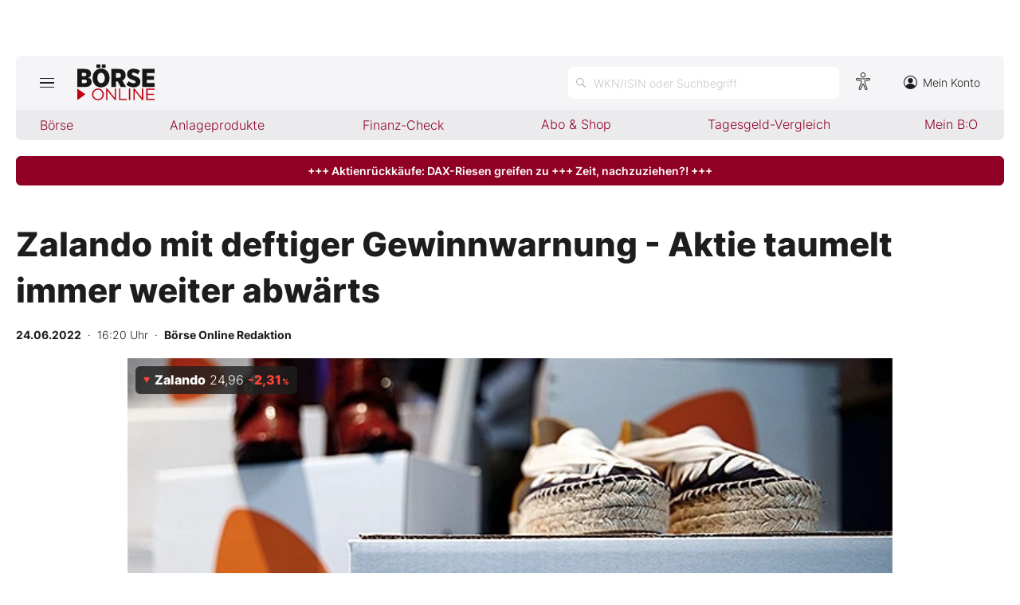

--- FILE ---
content_type: text/html; charset=utf-8
request_url: https://www.boerse-online.de/nachrichten/aktien/zalando-mit-deftiger-gewinnwarnung-aktie-taumelt-immer-weiter-abwaerts-20311144.html
body_size: 12061
content:

<!DOCTYPE html>
<html lang="de-de">
<head>
    <link rel="dns-prefetch" href="//cdn.boersenmedien.com">
    <link rel="dns-prefetch" href="//images.boersenmedien.com">
    <link rel="preconnect" href="//cdn.boersenmedien.com">
    <link rel="preconnect" href="//images.boersenmedien.com">
    
    <meta charset="utf-8">
    <meta name="viewport" content="width=device-width, initial-scale=1.0">
        <title>Zalando mit deftiger Gewinnwarnung - Aktie taumelt immer weiter abw&#xE4;rts - BÖRSE ONLINE</title>


    <meta name="description" content="Online-Modeh&#xE4;ndler">
    <meta name="keywords">
    <meta name="news_keywords">
    <meta name="date" content="2022-06-24T16:20:36Z">
        <meta name="author" content="B&#xF6;rse Online Redaktion">
    <meta name="publisher" content="Bösre Online">
    <link rel="canonical" href="https://www.boerse-online.de//nachrichten/aktien/zalando-mit-deftiger-gewinnwarnung-aktie-taumelt-immer-weiter-abwaerts-20311144.html">
    <meta property="og:title" content="Zalando mit deftiger Gewinnwarnung - Aktie taumelt immer weiter abw&#xE4;rts">
    <meta property="og:type" content="article">
        <meta property="og:image" content="https://images.boersenmedien.com/images/3456058e-7d96-41a2-bf40-a523e14a9eea.jpg?w=1280">
        <meta property="og:image:width" content="660">
        <meta property="og:image:height" content="303">
    <meta property="og:url" content="https://www.boerse-online.de//nachrichten/aktien/zalando-mit-deftiger-gewinnwarnung-aktie-taumelt-immer-weiter-abwaerts-20311144.html">
    <meta property="og:description" content="Online-Modeh&#xE4;ndler">
    <meta property="fb:app_id" content="567365026630618">
    <meta name="twitter:card" content="summary_large_image">
    <meta name="twitter:title" content="Zalando mit deftiger Gewinnwarnung - Aktie taumelt immer weiter abw&#xE4;rts">
    <meta name="twitter:site" content="@aktionaer">
    <meta name="twitter:description" content="Online-Modeh&#xE4;ndler">
        <meta name="twitter:image" content="https://images.boersenmedien.com/images/3456058e-7d96-41a2-bf40-a523e14a9eea.jpg?w=1280">
    <link rel="apple-touch-icon" sizes="180x180" href="/assets/images/icons/apple-touch-icon.png">
    <link rel="icon" type="image/png" sizes="32x32" href="/assets/images/icons/favicon-32x32.png">
    <link rel="icon" type="image/png" sizes="16x16" href="/assets/images/icons/favicon-16x16.png">
    <link rel="manifest" href="/manifest.json">
    <link rel="stylesheet" href="/assets/css/main.min.css?v=oiZlUVlOXT0uBKq9mszxK4VYiPt0ZK-kBgniOc-w0q0">
        <script>
            (window.__ba = window.__ba || {}).publisher = window.__ba.publisher || {};
            window.__ba.publisher.section = 'aktien';
            window.__ba.publisher.keywords = '';
        </script>
        <script src="https://storage.googleapis.com/ba_utils/boerse-online.de.js"></script>
        <script async src="https://securepubads.g.doubleclick.net/tag/js/gpt.js"></script>
    <link rel="preload" href="https://data-964f7f3f43.boerse-online.de/iomm/latest/manager/base/es6/bundle.js" as="script" id="IOMmBundle">
    <link rel="preload" href="https://data-964f7f3f43.boerse-online.de/iomm/latest/bootstrap/loader.js" as="script">
    <meta name="impact-site-verification" value="17cabfa0-96d4-468c-87e4-ef614da902b6">
</head>
<body>
    <noscript>
        <iframe title="noskript-tagmanager" src="https://agtm.boerse-online.de/ns.html?id=GTM-WX5DS2X" height="0" width="0" style="display:none;visibility:hidden"></iframe>
    </noscript>
    <script src="https://data-964f7f3f43.boerse-online.de/iomm/latest/bootstrap/loader.js" integrity="sha384-rG8Pn6L8WtuoLN9m9PVeK5bDE23gNP05jQP7qoHFZVBZiXcMHatdEJBcUTMNXLz+" crossorigin="anonymous"></script>
    <script>
        if (window.IOMm) {
            window.IOMm('configure', {
                st: 'boerseon',
                dn: 'data-964f7f3f43.boerse-online.de',
                mh: 5
            });
            window.IOMm('pageview', {
                cp: 'RedCont/Wirtschaft/AktienUndBoerse',
                co: 'bo2022'
            });
        }
    </script>
        <div id="banner-top-container" class="">
            <div id="banner-big-container">
                <div id="Ads_BA_BS" style="position:relative;"></div>
            </div>
            <div id="banner-sky-container">
                <div id="Ads_BA_SKY"></div>
            </div>
        </div>
    <div id="page-background">
        <header id="page-header">
            <div id="page-header-main">
                <div>
                    <button id="hamburger" aria-haspopup="true" aria-expanded="false" aria-controls="header-navigation" aria-label="Hauptmenü öffnen/schließen" type="button"><span></span><span></span><span></span></button>
                        <a id="header-logo" title=">BÖRSE ONLINE – Seit 1987, Deutschlands erstes Börsenmagazin" href="/"><img alt="BÖRSE ONLINE" src="/assets/images/svg/logo-boerseonline.svg"></a>
                    <div id="header-actions">
                        <div class="eyeAble_customToolOpenerClass fr-bullet-nav__link header-action-item" data-controller="bullet-layer" data-controller-options="{&quot;active-class&quot;: &quot;fr-bullet-nav__link--active&quot;}" data-tracking-header="EyeAble">
                            <div class="fr-bullet-nav__icon fr-bullet-nav__icon--eyeable eyeAbleContrastSkip"></div>
                        </div>
                        <button id="header-search-open" aria-haspopup="true" aria-expanded="false" aria-controls="header-search" aria-label="Suche öffnen" type="button">
                            <span class="hide-mobile show-tablet">WKN/ISIN oder Suchbegriff</span>
                        </button>                    
                        <a class="hide-mobile" id="header-navigation-account" aria-label="Zum Konto" href="https://konto.boersenmedien.com/" target="_blank" rel="noopener"><img alt="Zum Konto" src="https://images.boersenmedien.com/images/435e37ba-76a7-49ca-bc58-508e5df68592.svg"> Mein Konto</a>
                    </div>
                </div>
            </div>
            <nav class="hide-mobile" id="header-quick-navigation" role="menubar" aria-label="">
                <ul>
                    <li>
                        <a aria-controls="boerse-quick-sub" role="menuitem" data-name="Börse" href="/">Börse</a>
                        <ul id="boerse-quick-sub" role="menu">
                            <li><a role="menuitem" href="/musterdepots">BO-Musterdepots</a></li>
                            <li><a role="menuitem" href="/experten">Experten</a></li>
                        </ul>
                    </li>
                    <li>
                        <button role="menuitem" aria-expanded="false" aria-controls="anlageprodukte-quick-sub" aria-label="Untermenü öffnen" tabindex="-1" data-name="Anlageprodukte">Anlageprodukte</button>
                        <ul id="anlageprodukte-quick-sub" aria-hidden="true" role="menu">
                            <li><a role="menuitem" href="/anlageprodukte">Indizes</a></li>
                            <li><a role="menuitem" href="/anlageprodukte#investmentproducts-intro">Wikifolios</a></li>
                            <li><a role="menuitem" href="/anlageprodukte#investmentproducts-others-intro">Weitere</a></li>
                        </ul>
                    </li>
                    <li>
                        <button role="menuitem" aria-expanded="false" aria-controls="finanzcheck-quick-sub" aria-label="Untermenü öffnen" tabindex="-1" data-name="Finanz-Check">Finanz-Check</button>
                        <ul id="finanzcheck-quick-sub" aria-hidden="true" role="menu">
                            <li><a role="menuitem" href="/online-broker-vergleich">Depot-Vergleich</a></li>
                            <li><a role="menuitem" href="/kinder-depot-vergleich">Kinder-Depot</a></li>
                            <li><a role="menuitem" href="/robo-advisor-vergleich">Robo-Advisor-Vergleich</a></li>
                            <li><a role="menuitem" href="/girokonto-vergleich">Girokonto-Vergleich</a></li>
                            <li><a role="menuitem" href="/tagesgeld-vergleich">Tagesgeld-Vergleich</a></li>
                            <li><a role="menuitem" href="/festgeld-vergleich">Festgeld-Vergleich</a></li>
                            <li><a role="menuitem" href="/kreditkarten-vergleich">Kreditkarten-Vergleich</a></li>
                            <li><a role="menuitem" href="/krypto-plattformen-vergleich">Krypto-Plattform-Vergleich</a></li>
                            
                        </ul>
                    </li>
                    <li><a href="https://www.boersenmedien.de/shop" target="_blank" role="menuitem" rel="noopener" data-name="Abo & Shop">Abo &amp; Shop</a></li>
                    <li><a role="menuitem" href="/tagesgeld-vergleich">Tagesgeld-Vergleich</a></li>
                    <li><a role="menuitem" data-name="Mein B:O" href="/account">Mein B:O</a></li>
                </ul>
            </nav>
            <nav aria-hidden="true" id="header-navigation" aria-labelledby="hamburger">
                <div>
                    <ul role="menu">
                            <li><a class="button" href="https://www.boersenmedien.de/produkt/boerseonline/boerse-online-0426-4492.html" target="_blank" rel="noopener" role="menuitem"><span class="hide-mobile show-desktop">Jetzt a</span><span class="hide-desktop">A</span>ktuelle Ausgabe BÖRSE ONLINE lesen</a></li>
                        <li>
                            <a role="menuitem" href="/">Börse</a>
                        </li>
                        <li>
                            <a role="menuitem" href="/">News</a><button aria-expanded="false" aria-controls="boerse-sub" role="menuitem" aria-label="Untermenü öffnen" tabindex="-1"></button>
                            <ul id="boerse-sub" aria-hidden="true" role="menu">
                                <li><a role="menuitem" href="/nachrichten/aktien/1">Aktien</a></li>
                                <li><a role="menuitem" href="/nachrichten/geldundvorsorge/1">Geld &amp; Vorsorge</a></li>
                                <li><a role="menuitem" href="/nachrichten/zertifikate/1">Zertifikate</a></li>
                                <li><a role="menuitem" href="/nachrichten/rohstoffe/1">Rohstoffe</a></li>
                                <li><a role="menuitem" href="/nachrichten/fonds/1">ETFs / Fonds</a></li>
                            </ul>
                        </li>
                        <li>
                            <span role="menuitem">Anlageprodukte</span><button role="menuitem" aria-expanded="false" aria-controls="anlageprodukte-sub" aria-label="Untermenü öffnen" tabindex="-1"></button>
                            <ul id="anlageprodukte-sub" aria-hidden="true" role="menu">
                                <li><a role="menuitem" href="/anlageprodukte">Indizes</a></li>
                                <li><a role="menuitem" href="/anlageprodukte#investmentproducts-intro">Wikifolios</a></li>
                                <li><a role="menuitem" href="/anlageprodukte#investmentproducts-others-intro">Weitere</a></li>
                            </ul>
                        </li>

                        <li>
                            <span role="menuitem">Finanz-Check</span><button role="menuitem" aria-expanded="false" aria-controls="finanzcheck-sub" aria-label="Untermenü öffnen" tabindex="-1"></button>
                            <ul id="finanzcheck-sub" aria-hidden="true" role="menu">
                                <li><a role="menuitem" href="/online-broker-vergleich">Depot-Vergleich</a></li>
                                <li><a role="menuitem" href="/kinder-depot-vergleich">Kinder-Depot</a></li>
                                <li><a role="menuitem" href="/robo-advisor-vergleich">Robo-Advisor-Vergleich</a></li>
                                <li><a role="menuitem" href="/girokonto-vergleich">Girokonto-Vergleich</a></li>
                                <li><a role="menuitem" href="/tagesgeld-vergleich">Tagesgeld-Vergleich</a></li>
                                <li><a role="menuitem" href="/festgeld-vergleich">Festgeld-Vergleich</a></li>
                                <li><a role="menuitem" href="/kreditkarten-vergleich">Kreditkarten-Vergleich</a></li>
                                <li><a role="menuitem" href="/krypto-plattformen-vergleich">Krypto-Plattform-Vergleich</a></li>
                            </ul>
                        </li>
                        <li><a href="https://www.boersenmedien.de/shop/boersenmagazine.html" target="_blank" rel="noopener" role="menuitem">Abo &amp; Shop</a></li>
                        <li><a role="menuitem" href="/musterdepots">BO-Musterdepots</a></li>
                        <li><a role="menuitem" href="/experten">Experten</a></li>
                        <li><a role="menuitem" href="/account">Mein B:O</a></li>
                        <li class="nav-item-bordered"><a id="in-navigation-account" href="https://konto.boersenmedien.com/" rel="noopener" role="menuitem"><img alt="Zum Konto" src="https://images.boersenmedien.com/images/f155245f-b820-4286-adb8-e60c7a3a3f1c.svg"> Mein Konto</a></li>
                        <li id="header-navigation-socialmedia" class="nav-item-bordered inline-sub-nav">
                            Folgen Sie uns
                            <ul role="menu">
                                <li><a target="_blank" rel="noopener" href="https://www.facebook.com/boerseonline"><img alt="facebook" src="https://images.boersenmedien.com/images/ccaf011d-f632-4543-84ea-b709e2cec11f.svg"></a></li>
                                <li><a target="_blank" rel="noopener" href="https://www.instagram.com/boerse.online/"><img alt="instagram" src="https://images.boersenmedien.com/images/6574c108-ab8a-49d6-adc7-c0f74de3b4f4.svg"></a></li>
                                <li><a target="_blank" rel="noopener" href="https://twitter.com/boerseonline"><img alt="twitter" src="https://images.boersenmedien.com/images/74b0f677-3b20-4540-802e-a40d717fa9b8.svg"></a></li>
                            </ul>
                        </li>
                        <li><a href="https://www.boersenmedien.de/Support/kontakt" target="_blank" rel="noopener" role="menuitem">Kontakt</a></li>
                    </ul>
                </div>
            </nav>
        </header>
        
    <a target="_blank" rel="noopener" id="breaking-news" class="button" href="https://www.boersenmedien.de/produkt/boerseonline/boerse-online-0426-4492.html?btm_campaign=BO-2604-12523&amp;btm_source=Online&amp;btm_medium=BalkenRot&amp;btm_content=boerse-online.de&amp;btm_term=Shop">+++ Aktienrückkäufe: DAX-Riesen greifen zu +++ Zeit, nachzuziehen?! +++</a>

            <div id="banner-billboard-container" class="">
                <div id="Ads_BA_FLB" style="text-align:center;"></div>
            </div>
        <main>
            
<article class="article-detail container" aria-labelledby="article-title">
    <header class="article-header">
        <h1>Zalando mit deftiger Gewinnwarnung - Aktie taumelt immer weiter abw&#xE4;rts</h1>
            <small class="article-info">
<time datetime="2022-06-24 16:20"><strong>24.06.2022</strong>&nbsp;&nbsp;·&nbsp;&nbsp;16:20 Uhr</time>&nbsp;&nbsp;·&nbsp;&nbsp;<a href="/experten/boerse-online-redaktion.html"><strong>B&#xF6;rse Online Redaktion</strong></a></small>    
        <div>
            <figure>
                <picture>
                    <source media="(min-width:650px)" srcset="https://images.boersenmedien.com/images/3456058e-7d96-41a2-bf40-a523e14a9eea.jpg?w=1300&webp=true">
                    <source media="(min-width:465px)" srcset="https://images.boersenmedien.com/images/3456058e-7d96-41a2-bf40-a523e14a9eea.jpg?w=930&webp=true">
                    <img alt="Cat" loading="lazy" src="https://images.boersenmedien.com/images/3456058e-7d96-41a2-bf40-a523e14a9eea.jpg?webp=true">
                </picture>
                    <figcaption><div class="text-right"><small>Foto: B&#xF6;rsenmedien AG</small></div></figcaption>
            </figure>
                
<div class="stock-info-badge-position">
    <a class="stock-info stock-info-badge" data-quote="DE000ZAL1111" href="/aktie/zalando-de000zal1111.html">
        <strong class="stock-info-name">Zalando</strong>
        <span class="stock-info-value"><span class="price">-</span> <span class="stock-info-percent"><span class="changePct">-</span><span>&thinsp;%</span></span></span>
    </a>
</div>  
        </div>
    </header>
    
<div class="share-container">
    <a title="Artikel per E-Mail teilen" class="share-mail" href="mailto:?body=https://www.boerse-online.de//nachrichten/aktien/zalando-mit-deftiger-gewinnwarnung-aktie-taumelt-immer-weiter-abwaerts-20311144.html" rel="noopener" target="da_social"><img src="https://images.boersenmedien.com/images/9294cae5-0365-487d-8e54-4e274f113330.svg" loading="lazy" title="Artikel per E-Mail versenden" alt="E-Mail"></a>
    <a title="Artikel drucken" class="share-print" href="javascript:self.print()"><img src="https://images.boersenmedien.com/images/f54a2ef4-5845-425f-a9ca-2d202e7c02be.svg" loading="lazy" title="Artikel Drucken" alt="Drucker" /></a>
    <a title="Artikel bei facebook teilen" class="share-fb" href="https://www.facebook.com/sharer.php?u=https://www.boerse-online.de//nachrichten/aktien/zalando-mit-deftiger-gewinnwarnung-aktie-taumelt-immer-weiter-abwaerts-20311144.html&amp;t=" rel="noopener" target="da_social"><img src="https://images.boersenmedien.com/images/f5e98303-6451-4ec7-8a91-f997992f76f1.svg" loading="lazy" title="Artikel bei facebook teilen" alt="facebook"></a>
    <a title="Artikel bei twitter teilen" class="share-twitter" href="https://twitter.com/intent/tweet?url=https://www.boerse-online.de//nachrichten/aktien/zalando-mit-deftiger-gewinnwarnung-aktie-taumelt-immer-weiter-abwaerts-20311144.html&text=" rel="noopener" target="da_social"><img src="https://images.boersenmedien.com/images/c4115041-d6e7-4c97-8f8e-764b6032fdb6.svg" loading="lazy" title="Artikel bei twitter teilen" alt="twitter"></a>
</div>
    <div class="article-detail-body grid-container grid-md-2 grid-md-2-sidebar grid-lg-2-sidebar grid-lg-2">
        <div class="grid-main">
            <div class="article-body">
                            
<p>Der Online-Modehändler Zalando kappt wegen der Kaufzurückhaltung angesichts der hohen Inflation seine Erwartungen für das Gesamtjahr. Im schlechtesten Fall werde der Umsatz bei rund 10,4 Milliarden Euro stagnieren, teilte der Berliner DAX-Konzern mit. Maximal rechnet Zalando noch mit einem Umsatzplus von drei Prozent auf 10,7 Milliarden Euro. Bisher hat Europas Branchenprimus einen Zuwachs am unteren Ende einer Spanne von 12 bis 19 Prozent in Aussicht gestellt. <p><p>
Im vergangenen Jahr hatte Zalando dank des Online-Booms erstmals die 10-Milliarden-Marke beim Umsatz überschritten. Auch die Jahre zuvor verwöhnte das Unternehmen die Anleger regelmäßig mit einem robusten zweistelligen prozentualen Wachstum. Für das Bruttowarenvolumen (GMV) erwartet das Management 2022 jetzt ein Plus von drei bis sieben Prozent auf 14,8 Milliarden bis 15,3 Milliarden Euro.<p><p>

<h2>Zalando mit größeren Problemen als gedacht</h2><br>
Das aktuelle Umfeld beeinflusse die finanzielle Entwicklung negativ, kommentierte Co-Chef Robert Gentz die Lage. Zalando geht demnach inzwischen von "makroökonomischen Herausforderungen aus, die länger anhalten und intensiver sein werden, als zunächst angenommen". So dürfte bereits das auslaufende zweite Quartal ersten Schätzungen zufolge schwächer ausfallen als erwartet und "deutlich" unter den Analysten-Erwartungen bleiben. Es sei nicht mehr davon auszugehen, dass sich die Verbraucherstimmung kurzfristig erhole, begründete Zalando die Senkung der Prognose. <p><p>
Zalando war nach einem schwachen Jahresauftakt bereits im Mai pessimistischer geworden und hatte angekündigt, lediglich das untere Ende der bisherigen Prognosespannen erreichen zu können. Ursprünglich hatte das Management ein Wachstum des GMV von 16 bis 23 Prozent und ein Umsatzplus von 12 bis 19 Prozent auf dem Zettel. <p><p>

<h2>Gewinn schrumpft deutlich </h2><br>
Auch die Ergebnisprognose strich Zalando massiv zusammen. Das um Sondereffekte bereinigte Ergebnis vor Zinsen und Steuern (Ebit) dürfte in diesem Jahr deutlich sinken, teilte Zalando weiter mit. Und zwar von 468,4 Millionen Euro im Vorjahr auf 180 Millionen bis 260 Millionen Euro. Bislang hatte das Management für 2022 ein Ziel am unteren Ende der Spanne von 430 Millionen bis 510 Millionen Euro ausgegeben. <p><p>
Nicht die Senkung der Jahresziele überrasche, sondern das Ausmaß, schrieb Analystin Sherri Malek von kanadischen Bank RBC in einer ersten Reaktion am Donnerstag-Abend. Insgesamt müsse die Branche nach der Pandemie ein ausgewogeneres Verhältnis zwischen Wachstum und Profitabilität finden. Daher müsse Zalando wohl die Wachstumsambitionen zurückschrauben. Dank der führenden Rolle in Europa und der Plattformstrategie habe der Konzern aber weiterhin das Zeug, schneller zu wachsen als der Sektor. <p><p>
Für Analystin Georgina Johanan von der US-Bank JPMorgan ist ebenfalls lediglich das Ausmaß der Zielsenkung überraschend. Sie sieht sogar das Risiko, dass Zalando im Jahresverlauf womöglich noch weiter zurückrudern muss, da die Prognose von einer Verbesserung der Entwicklung im zweiten Halbjahr ausgehe. Volker Bosse von der Baader Bank kommentierte am Freitag, dass die nach unten geschraubten Erwartungen auch die mittelfristigen Ziele gefährden könnten.<p><p>

<h2>Einschätzungen zur Zalando-Aktie </h2><br>
Die <a href=" https://www.boerse-online.de/aktie/zalando-aktie"> Zalando-Aktie</a> bricht am Freitagmorgen ein notiert zeitweise 18 Prozent tiefer bei 20,94 Euro. Damit rutschte die Aktie auch unter ihren Ausgabepreis zum Börsengang im Jahr 2014 zu 21,50 Euro. Am Mittag notiert der Wert noch etwa sieben Prozent im Minus bei 24 Euro. <p><p>
Damit setzt sich der steile Abwärtstrend der Zalando-Aktie fort. Während der Hochphase der Pandemie hatte Zalando lange Zeit vom florierenden Online-Handel profitiert. Im Sommer vergangenen Jahres hatte der Kurs mit 105,90 Euro ein Rekordhoch erreicht, womit das Unternehmen damals fast 28 Milliarden Euro wert war. Inzwischen sind es nur noch rund sechs Milliarden Euro. <p><p>
Die US-Investmentbank Bank of America (BofA) senkt nach der Gewinnwarnung ihr Kursziel für Zalando deutlich. Analyst Geoffroy de Mendez überarbeitete in einer am Freitag vorliegenden Studie seine Schätzungen und setzte das Kursziel der Aktie von zuvor 28 Euro auf nun 18 Euro herab. Damit sieht er trotz des aktuellen Kursrutsches noch weiteres Abwärtspotenzial von knapp 25 Prozent. Sein Anlageurteil "Underperform" bekräftigte er.<p><p>
Auch BÖRSE ONLINE rät von einem Kauf der Zalando-Aktie ab, da noch weitere Prognosesenkungen folgen können. Lediglich kurzfristige Trading-Chancen könnten sich ergeben. <p><p>
<p><p>
<i>mmr mit dpa und rtr</i></p><p></p>
            </div>
            <footer class="article-footer">
                    <figure>
        <img loading="lazy" title="B&#xD6;RSE ONLINE Redaktion" alt="Portrait: B&#xD6;RSE ONLINE Redaktion" src="https://images.boersenmedien.com/images/764a90bd-0da3-4533-974a-a08739b0d26d.jpg">
        <figcaption>von <a href="/experten/boerse-online-redaktion.html">B&#xD6;RSE ONLINE Redaktion</a>
            </figcaption>
    </figure>

            </footer>
        </div>

        <div class="article-detail-sidebar grid-side">
            
    <aside class="symbol-information" aria-label="Wertpapierinformationen">
        <table aria-label="Wertpapierinformationen">
            <tr class="stocktable-item" data-quote="DE000ZAL1111">
                <th scope="row">
                    <a href="/aktie/zalando-de000zal1111.html"><strong>Zalando</strong></a>
                        <span>WKN ZAL111</span>
                        <br><span>Börse D&#xFC;sseldorf</span>
                </th>                
                <td colspan="2">
                    <strong class="stocktable-item-percent"><span class="changePct">-</span>&thinsp;<span>%</span></strong>
                    <span class="price"></span>&thinsp;<span class="currency"></span>
                </td>
            </tr>
                    <tr>
                        <th scope="row">
                            KGV                            
                        </th>
                        <td colspan="2">
                            27,11
                        </td>
                    </tr>

                <tr>
                    <td colspan="3">
                        <button type"button" aria-label="Handelsmenü öffnen" class="button button-primary" id="symbol-trade-toggle" onclick="document.getElementById('symbol-trade').classList.toggle('active')">Handeln</button>
                        <div id="symbol-trade" class="symbol-trade-container content-container">
                            <strong><span>Zalando&nbsp;</span>Aktie jetzt handeln?</strong>
                            <a target="_blank" rel="noopener" class="button button-buy" href="https://trade.boerse-online.de/trade?isin=DE000ZAL1111&orderdirection=buy">Kaufen</a>
                            <a target="_blank" rel="noopener" class="button button-sell" href="https://trade.boerse-online.de/trade?isin=DE000ZAL1111&orderdirection=sell">Verkaufen</a>
                        </div>
                    </td>
                </tr>

            <tr>
                <td colspan="3">
                    <div id="articleSymbolChart"></div>
                </td>
            </tr>
            
            <tbody id="symbol_performance"></tbody>
        </table> 
    </aside>

            
    <aside class="article-related" aria-labelledby="more-title">
        <h3 class="section-headline">Weiterführende Beiträge</h3>
        <div class="content-container">
            <ul class="article-list">
                    <li><article><h4><a href="https://www.boerse-online.de//nachrichten/aktien/kursexplosion-made-in-germany-deutsche-bank-feuert-kauf-signal-bei-dax-co-bis-zu-30-plus-20382569.html">Kursexplosion made in Germany? Deutsche Bank feuert Kauf&#8209;Signal &#8209; bei DAX & Co. bis zu 30 % Plus!</a></h4></article></li>
                    <li><article><h4><a href="https://www.boerse-online.de//nachrichten/aktien/milliarden-insider-deal-tiktok-und-maechtiger-staatsfonds-zielen-auf-diesen-online-riesen-20381265.html">Milliarden&#8209;Insider&#8209;Deal: TikTok und mächtiger Staatsfonds zielen auf diesen Online&#8209;Riesen</a></h4></article></li>
                    <li><article><h4><a href="https://www.boerse-online.de//nachrichten/aktien/deutsche-telekom-daimler-truck-co-bei-diesen-dax-giganten-winken-jetzt-kurschancen-bis-zu-35-20379622.html">Deutsche Telekom, Daimler Truck & Co: Bei diesen DAX&#8209;Giganten winken jetzt Kurschancen bis zu 35%</a></h4></article></li>
                    <li><article><h4><a href="https://www.boerse-online.de//nachrichten/aktien/crash-bei-zalando-aktie-dax-absturz-und-bruessel-im-nacken-was-anleger-jetzt-wissen-muessen-20379271.html">Crash bei Zalando&#8209;Aktie? DAX&#8209;Absturz und Brüssel im Nacken – was Anleger jetzt wissen müssen!</a></h4></article></li>
                    <li><article><h4><a href="https://www.boerse-online.de//nachrichten/aktien/mega-chance-darum-koennte-die-zalando-aktie-um-fast-30-steigen-20373584.html">Mega&#8209;Chance: Darum könnte die Zalando&#8209;Aktie um fast 30% steigen</a></h4></article></li>
            </ul>
        </div>
    </aside>

                <div id="aside-banner-halfpage-container">
                    <div id="Ads_BA_CAD" style="text-align:center;"></div>
                </div>
        </div>
    </div>

    <div class="hidden">
    </div>
</article>

        </main>

            <div id="flyin-banner">
                <div id="Ads-Flyin"></div>
                <button class="flyin-close" onclick="document.getElementById('flyin-banner').classList.remove('active')"></button>
            </div>
            <div id="overlayad">
                <div id="overlayad-content">
                    <div id="Ads-Overlay"></div>
                    <button class="overlay-close" onclick="document.getElementById('overlayad').classList.remove('active')"></button>
                </div>
            </div>
    </div>

    <footer id="page-footer">
        <div id="copyright">Copyright &copy; 2026 – BÖRSE ONLINE</div>
        <ul>
            <li><a href="/barrierefreiheitserklaerung.html">Barrierefreiheitserklärung</a></li>
            <li><a href="/datenschutz.html">Datenschutz</a></li>
            <li><a href="/agb.html">AGB</a></li>
            <li><a href="https://www.boersenmedien.com/aktuelles" target="_blank" rel="noopener">Presse</a></li>
                <li><a href="#" onclick="window._sp_.gdpr.loadPrivacyManagerModal(834416);">Privatsphäre-Einstellungen</a></li>   
            <li><a href="https://www.boersenmedien.de/Support/kontakt" target="_blank" rel="noopener">Kontakt</a></li>
            <li><a href="/impressum.html">Impressum</a></li>
            <li><a href="/mediadaten.html">Mediadaten</a></li>
        </ul>
    </footer>
    <div aria-hidden="true" id="header-search" aria-labelledby="header-search-open">
    <form method="get" id="search-input" action="/suchen">
        <input placeholder="WKN/ISIN oder Suchbegriff" aria-label="Suchbegriff eingeben" type="text" id="search-q" name="q">
        <button class="search-button" type="submit"><span></span></button>
        <button type="button" id="header-search-close" aria-label="Suche schließen"><img alt="Schließen" src="https://images.boersenmedien.com/images/c9d9e89c-bfb9-4c44-8bae-c0bb2b0b4f20.svg"></button>        
    </form>
    <div id="header-search-results">         
        <div>
            <a href="#" style="display:none;" class="search-more"><span>Alle Suchergebnisse für <span class="search-value"></span> anzeigen</span></a>
            <div id="search-result-symbols">
                <h2 class="section-headline">Wertpapiere</h2>
                <ul class="symbol-container symbol-results"></ul>
                <div class="symbol-empty" style="display: none;">Es gibt keine Wertpapiere.</div>
            </div>
            <div id="search-result-stories">
                <h2 class="section-headline">Artikel</h2>
                <ul class="story-container"></ul>
                <div class="story-empty" style="display: none;">Kein Treffer gefunden. Bitte versuchen Sie einen anderen Suchbegriff.</div>
            </div>
        </div>
    </div>             
</div>




    <script src="/assets/js/main.min.js?v=oh4jcWWYgL4Nsg_qr1kQ2ua4pkkHhLJmofncWtAC36o"></script>
    <script src="/assets/js/highstock.min.js?v=BmhmYayaN74yrgMOLFMj0HeWZWZUH742HXaxKuwzRs4"></script>
        <script>function _typeof(t) { return (_typeof = "function" == typeof Symbol && "symbol" == typeof Symbol.iterator ? function (t) { return typeof t } : function (t) { return t && "function" == typeof Symbol && t.constructor === Symbol && t !== Symbol.prototype ? "symbol" : typeof t })(t) } !function () { for (var t, e, o = [], n = window, r = n; r;) { try { if (r.frames.__tcfapiLocator) { t = r; break } } catch (t) { } if (r === n.top) break; r = n.parent } t || (function t() { var e = n.document, o = !!n.frames.__tcfapiLocator; if (!o) if (e.body) { var r = e.createElement("iframe"); r.style.cssText = "display:none", r.name = "__tcfapiLocator", e.body.appendChild(r) } else setTimeout(t, 5); return !o }(), n.__tcfapi = function () { for (var t = arguments.length, n = new Array(t), r = 0; r < t; r++)n[r] = arguments[r]; if (!n.length) return o; "setGdprApplies" === n[0] ? n.length > 3 && 2 === parseInt(n[1], 10) && "boolean" == typeof n[3] && (e = n[3], "function" == typeof n[2] && n[2]("set", !0)) : "ping" === n[0] ? "function" == typeof n[2] && n[2]({ gdprApplies: e, cmpLoaded: !1, cmpStatus: "stub" }) : o.push(n) }, n.addEventListener("message", (function (t) { var e = "string" == typeof t.data, o = {}; if (e) try { o = JSON.parse(t.data) } catch (t) { } else o = t.data; var n = "object" === _typeof(o) ? o.__tcfapiCall : null; n && window.__tcfapi(n.command, n.version, (function (o, r) { var a = { __tcfapiReturn: { returnValue: o, success: r, callId: n.callId } }; t && t.source && t.source.postMessage && t.source.postMessage(e ? JSON.stringify(a) : a, "*") }), n.parameter) }), !1)) }();</script>
        <script>
            window._sp_queue = [];
            window._sp_ = {
                config: {
                    accountId: 1899,
                    baseEndpoint: 'https://cdn.privacy-mgmt.com',
                    propertyHref: 'https://www.boerse-online.de',
                    joinHref: true,
                    gdpr: {},
                    targetingParams: {
                        member: 'false'
                    }
                }
            }
        </script>
        <script src='https://cdn.privacy-mgmt.com/unified/wrapperMessagingWithoutDetection.js' async></script>
            <script>
                defineAdSlots('/17735348/boerseonline_sub_flyin', '/17735348/boerseonline_sub_overlay');
            </script>
    
    	<script type="application/ld+json">
		{"@context":"https://schema.org","@type":"NewsArticle","description":"Online-Modeh\u00E4ndler","image":{"@type":"ImageObject","url":"https://images.boersenmedien.com/images/3456058e-7d96-41a2-bf40-a523e14a9eea.jpg"},"mainEntityOfPage":{"@type":"CreativeWork","url":"https://www.boerse-online.de/nachrichten/aktien/zalando-mit-deftiger-gewinnwarnung-aktie-taumelt-immer-weiter-abwaerts-20311144.html"},"author":{"@type":"Person","name":"B\u00F6rse Online Redaktion","image":{"@type":"ImageObject","url":"https://images.boersenmedien.com/images/c957fccd-4bf8-4907-9a1e-2b7411f74883.png?w=300","height":300,"width":300}},"dateCreated":"2022-06-24T14:20:36+00:00","dateModified":"2022-07-28T05:47:09.667+00:00","datePublished":"2022-06-24T14:20:36+00:00","headline":"Zalando mit deftiger Gewinnwarnung - Aktie taumelt immer weiter abw\u00E4rts","publisher":{"@type":"Organization","name":"DER AKTION\u00C4R","url":"https://www.boerse-online.de","logo":{"@type":"ImageObject","url":"https://www.boerse-online.de/assets/images/icons/ico-192x192.png","height":192,"width":192}}}
	</script>
        <script>articleSymbol.load('articleSymbolChart', 'DE000ZAL1111');</script>
    <script>
        $(document).ready(function () {
            loadArticleContent();
            site.loadPerformanceTable('DE000ZAL1111', true);
        });
    </script>


</body>
</html>


--- FILE ---
content_type: text/html; charset=utf-8
request_url: https://www.boerse-online.de/aktien/DE000ZAL1111/performance?s=true
body_size: -48
content:

    <tr class="stocktable-item up">
        <th scope="row">
            1W
        </th>
        <td>&nbsp;</td>
        <td class="stocktable-item-percent">
            &#x2B;2,28&thinsp;<span>%</span>
        </td>
    </tr>
    <tr class="stocktable-item up">
        <th scope="row">
            1M
        </th>
        <td>&nbsp;</td>
        <td class="stocktable-item-percent">
            &#x2B;3,65&thinsp;<span>%</span>
        </td>
    </tr>
    <tr class="stocktable-item down">
        <th scope="row">
            1J
        </th>
        <td>&nbsp;</td>
        <td class="stocktable-item-percent">
            -19,48&thinsp;<span>%</span>
        </td>
    </tr>


--- FILE ---
content_type: image/svg+xml
request_url: https://images.boersenmedien.com/images/f54a2ef4-5845-425f-a9ca-2d202e7c02be.svg
body_size: 424
content:
<svg xmlns="http://www.w3.org/2000/svg" viewBox="0 0 16.82 18.3"><title>Artikel drucken</title><g id="a" /><g id="b"><g id="c"><g><path d="M4.32,13.5H1.32C.64,13.5,.02,12.88,.02,12.2V5.6c-.06-.27,.03-.65,.27-.95,.23-.28,.58-.45,.93-.45H15.52c.68,0,1.3,.62,1.3,1.3v6.6c0,.68-.62,1.3-1.3,1.3h-3v-1h3c.12,0,.3-.18,.3-.3V5.5c0-.12-.18-.3-.3-.3H1.22s-.11,.03-.16,.09-.07,.13-.05,.21v6.7c0,.12,.19,.3,.31,.3h3v1Z" style="fill:#1d1d1f;" /><path d="M11.62,18.3H5.32c-.87,0-1.5-.63-1.5-1.5v-5.7c0-.83,.67-1.5,1.5-1.5h6.3c.87,0,1.5,.63,1.5,1.5v5.7c0,.87-.63,1.5-1.5,1.5Zm-6.3-7.7c-.31,0-.5,.26-.5,.5v5.7c0,.32,.18,.5,.5,.5h6.3c.32,0,.5-.18,.5-.5v-5.7c0-.32-.18-.5-.5-.5H5.32Z" style="fill:#1d1d1f;" /><path d="M13.12,4.7h-1V1.5c0-.32-.18-.5-.5-.5H5.32c-.32,0-.5,.18-.5,.5v3.2h-1V1.5c0-.88,.62-1.5,1.5-1.5h6.3c.87,0,1.5,.63,1.5,1.5v3.2Z" style="fill:#1d1d1f;" /><g><circle id="d" cx="2.92" cy="7.1" r=".4" /><path d="M2.92,8c-.5,0-.9-.4-.9-.9s.4-.9,.9-.9,.9,.4,.9,.9-.4,.9-.9,.9Zm0-1c-.06,0-.1,.04-.1,.1,0,.11,.2,.11,.2,0,0-.05-.04-.1-.1-.1Z" style="fill:#1d1d1f;" /></g></g></g></g></svg>